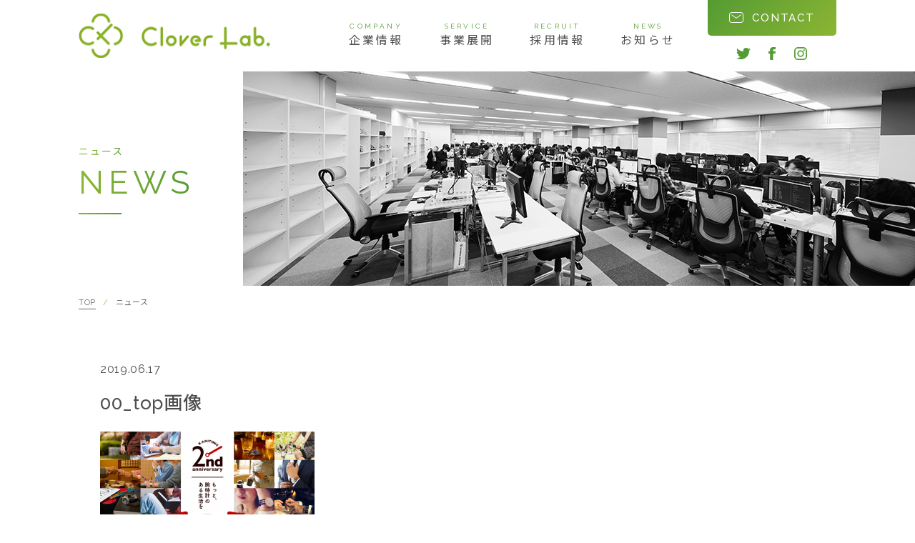

--- FILE ---
content_type: text/html; charset=UTF-8
request_url: https://cloverlab.jp/information/1745/attachment/00_top%E7%94%BB%E5%83%8F/
body_size: 2637
content:
<!DOCTYPE html>
<html lang="ja-JP" prefix="og: http://ogp.me/ns#">
<head>
<script>
  (function(i,s,o,g,r,a,m){i['GoogleAnalyticsObject']=r;i[r]=i[r]||function(){
  (i[r].q=i[r].q||[]).push(arguments)},i[r].l=1*new Date();a=s.createElement(o),
  m=s.getElementsByTagName(o)[0];a.async=1;a.src=g;m.parentNode.insertBefore(a,m)
  })(window,document,'script','//www.google-analytics.com/analytics.js','ga');

  ga('create', 'UA-33278238-2', 'auto');
  ga('send', 'pageview');

</script>
<meta charset="UTF-8">
<!--[if IE]>
<meta http-equiv="X-UA-Compatible" content="IE=edge">
<![endif]-->
<meta content="telephone=no" name="format-detection">
<meta name="viewport" content="width=device-width">
<meta property="og:image" content="https://cloverlab.jp/wp-content/uploads/cl_ogp.jpg" />
<meta name="description" content="クローバーラボ株式会社(Clover Lab)のコーポレートサイトです。大阪でスマートフォン向けゲーム開発、Webサービスの提供を行っています。 企業情報の他、開発・運営しているサービスをご紹介します。" />
<meta name="keywords" content="ソーシャルゲーム,大阪,iPhone,Android,アプリ,スマートフォン,ネイティブアプリ,ゲーム,ソーシャル,コンテンツ,開発,関西,神戸,兵庫,京都,キャラクターデザイン,プログラマー,デザイナー,企画" />
<title>00_top画像 | クローバーラボ株式会社 Clover Lab</title>

<link rel="icon" href="/asset/images/icon/icon.ico">
<link rel="apple-touch-icon" sizes="180x180" href="/asset/images/icon/180.png">
<link rel="shortcut icon" href="favicon.ico">
<link href="https://fonts.googleapis.com/css2?family=Noto+Sans+JP:wght@300;400;500&family=Raleway:ital,wght@0,300;0,400;0,500;1,100&display=swap" rel="stylesheet">
<link rel="stylesheet" href="/asset/css/slick-theme.css">
<link rel="stylesheet" href="/asset/css/base.css">
<link rel="stylesheet" href="/asset/css/common.css">
<link rel='stylesheet' id='wp-block-library-css' href='/wp-includes/css/dist/block-library/style.min.css?ver=5.0.2' type='text/css' media='all' />
<link rel="stylesheet" href="/asset/css/news.css">

</head>
<body>
<div id="wrapper" class="class="attachment attachment-template-default single single-attachment postid-1750 attachmentid-1750 attachment-png wc-shortcodes-font-awesome-enabled"">
	<header id="header">
		<div class="header_wrap">
			<h1><a href="/">Clover Lab</a></h1>
			<div id="nav" class="nav">
				<nav id="nav_wrap">
					<ul class="nav1">
						<li class="p_nav_li">
							<span class="p_nav"><a href="/company/"><span>COMPANY</span>企業情報</a><button class="sp">ナビ開閉</button></span>
							
							<div class="c_nav">
								<ul>
									<li><a href="/company/message/">代表挨拶</a></li>
									<li><a href="/company/philosophy/">経営理念</a></li>
									<li><a href="/company/vision/">ビジョン</a></li>
									<li><a href="/company/about/">会社概要</a></li>
									<li><a href="/company/history/">会社沿革</a></li>
								</ul>
							</div>
						</li>
						<li><a href="/service/"><span>SERVICE</span>事業展開</a></li>
						<li><a href="/recruit/"><span>RECRUIT</span>採用情報</a></li>
						<li><a href="/information/"><span>NEWS</span>お知らせ</a></li>
					</ul>
					<ul class="nav2">
						<li class="contact"><a href="/contact/">CONTACT</a></li>
						<li class="sns twitter"><a href="https://twitter.com/cloverlab" target="_blank">twitter</a></li>
						<li class="sns facebook"><a href="https://www.facebook.com/company.cloverlab" target="_blank">facebook</a></li>
						<li class="sns instagram"><a href="https://instagram.com/cloverlab.jp/" target="_blank">instagram</a></li>
					</ul>
				</nav>
			</div>
			<button id="nav_open" class="sp">
				<span>MENU</span>
			</button>
		</div>
	</header>	
	<div id="contents">
		<main id="main">
			<div id="common_mv" class="scroll_func scroll_func_y0">
				<div class="hd"><h2><span class="small">ニュース</span><br><span>NEWS</span></h2></div>
				<p class="img"><img src="/asset/images/news/slider_mv_kari.jpg" alt="mv" width="950" height="300"></p>
			</div>
			<ul id="breadcrumb" class="scroll_func scroll_func_y0">
				<li><a href="/">TOP</a></li>
				<li>ニュース</li>
			</ul>
			<article id="news_article">
				<div class="hd_wrap">
					<h3>
						00_top画像					</h3>
					<p>2019.06.17</p>

				</div>
				<div class="news_body">
					<p class="attachment"><a href='https://cloverlab.jp/wp-content/uploads/cac71bb2c2baecd7cca779e074186304.png'><img width="300" height="132" src="https://cloverlab.jp/wp-content/uploads/cac71bb2c2baecd7cca779e074186304-300x132.png" class="attachment-medium size-medium" alt="" loading="lazy" srcset="https://cloverlab.jp/wp-content/uploads/cac71bb2c2baecd7cca779e074186304-300x132.png 300w, https://cloverlab.jp/wp-content/uploads/cac71bb2c2baecd7cca779e074186304-768x337.png 768w, https://cloverlab.jp/wp-content/uploads/cac71bb2c2baecd7cca779e074186304-1024x450.png 1024w, https://cloverlab.jp/wp-content/uploads/cac71bb2c2baecd7cca779e074186304-624x274.png 624w, https://cloverlab.jp/wp-content/uploads/cac71bb2c2baecd7cca779e074186304.png 1320w" sizes="(max-width: 300px) 100vw, 300px" /></a></p>
				</div>
				<section class="body_contact">
						<h4 class="hd"><span>お問い合わせ先</span>CONTACT</h4>
						<p>
							<b>クローバーラボ株式会社</b>　荻野（オギノ）<br>
							E-mail. ogino&#064;cloverlab.jp<br>
							※記載されている内容は発表日現在のものです。その後予告なしに変更されることがあります。
						</p>
				</section>
			</article>
		</main>
	</div>
	<footer id="footer">
		<div class="inner1">
			<div class="block2">
				<div class="block_inner1">
					<div class="block_inner1_width">
						<div>
							<ul class="clm2 nav">
								<li><a href="/company/">企業情報</a></li>
								<li><a href="/service/">事業展開</a></li>
								<li><a href="/recruit/">採用情報</a></li>
								<li><a href="/information/">お知らせ</a></li>
							</ul>
							<p><a href="/contact/">CONTACT</a></p>
						</div>
					</div>
					<ul class="clm3 nav">
						<li class="logo"><a href="/">クローバーラボ株式会社</a></li>
						<li><p>クローバーラボ株式会社 ｜ Clover Lab.,inc.</br>〒531-0072 大阪府大阪市北区豊崎5-6-2 北梅田大宮ビル6F</p></li>
						<li>
							<ul class="footer_sns_list">
								<li class="sns twitter"><a href="https://twitter.com/cloverlab" target="_blank">twitter</a></li>
								<li class="sns facebook"><a href="https://www.facebook.com/company.cloverlab" target="_blank">facebook</a></li>
								<li class="sns instagram"><a href="https://instagram.com/cloverlab.jp/" target="_blank">instagram</a></li>
							</ul>
						</li>
					</ul>
					<ul class="clm4 nav">
<!-- 						<li><a href="">プライバシーポリシー</a></li> -->
						<li><p id="copyright">© 2020 clover Lab.,inc.</p></li>
					</ul>
				</div>
			</div>
		</div>
	</footer>
</div>


<script src="/asset/js/jquery-3.3.1.min.js"></script>
<script src="/asset/js/slick.js"></script>
<script src="/asset/js/common.js"></script>
<script src="/asset/js/index.js"></script>
</body>
</html>

--- FILE ---
content_type: text/css
request_url: https://cloverlab.jp/asset/css/base.css
body_size: 894
content:
@charset "UTF-8";
/* _setting CSS */
/*
Author: K.Nishihara kotaro@aradas.net
*/
html {
  font-size: 10px;
}

* {
  margin: 0;
  padding: 0;
  box-sizing: border-box;
}
*:before, *:after {
  box-sizing: border-box;
}

input[type=text],
input[type=number],
input[type=password],
input[type=tel] {
  -webkit-appearance: none;
}

header, footer, nav, main, article, section, figure, aside {
  display: block;
}

body {
  counter-reset: number 0;
  line-height: 1.7;
  color: #4f4f4f;
  font-family: 'Raleway','Noto Sans JP','游ゴシック',YuGothic,'ヒラギノ角ゴ Pro W3','Hiragino Kaku Gothic Pro','ＭＳ Ｐゴシック','MS PGothic',sans-serif;
  font-size: 1.3rem;
  text-align: center;
  letter-spacing: 0.05em;
  -webkit-text-size-adjust: 100%;
}

::-webkit-input-placeholder {
  font-family: 'Raleway','Noto Sans JP','游ゴシック',YuGothic,'ヒラギノ角ゴ Pro W3','Hiragino Kaku Gothic Pro','ＭＳ Ｐゴシック','MS PGothic',sans-serif;
}

:-moz-placeholder {
  font-family: 'Raleway','Noto Sans JP','游ゴシック',YuGothic,'ヒラギノ角ゴ Pro W3','Hiragino Kaku Gothic Pro','ＭＳ Ｐゴシック','MS PGothic',sans-serif;
}

::-moz-placeholder {
  font-family: 'Raleway','Noto Sans JP','游ゴシック',YuGothic,'ヒラギノ角ゴ Pro W3','Hiragino Kaku Gothic Pro','ＭＳ Ｐゴシック','MS PGothic',sans-serif;
}

:-ms-input-placeholder {
  font-family: 'Raleway','Noto Sans JP','游ゴシック',YuGothic,'ヒラギノ角ゴ Pro W3','Hiragino Kaku Gothic Pro','ＭＳ Ｐゴシック','MS PGothic',sans-serif;
}

::placeholder {
  font-family: 'Raleway','Noto Sans JP','游ゴシック',YuGothic,'ヒラギノ角ゴ Pro W3','Hiragino Kaku Gothic Pro','ＭＳ Ｐゴシック','MS PGothic',sans-serif;
}

/*
@media all and (-ms-high-contrast:none) {
	body {
		font-family: 'メイリオ',Meiryo,'游ゴシック',YuGothic,'ヒラギノ角ゴ Pro W3','Hiragino Kaku Gothic Pro','ＭＳ Ｐゴシック','MS PGothic',sans-serif;
	}
}
*/
h1, h2, h3, h4, h5, h6, pre, code, address, caption, code, th, td, select {
  font-size: 1.6rem;
  font-weight: normal;
  font-style: normal;
}

em, strong {
  font-size: 1.6rem;
}

h1, h2, h3, h4, h5, h6, p, li, dt, dd, th, td {
  line-height: 1.7;
  text-align: left;
}

/* base style
------------------------------------------------------------------------- */
li {
  list-style: none;
}

fieldset, img, hr {
  border: none;
}

table {
  border-collapse: collapse;
  border-spacing: 0;
  border-style: none;
}

th {
  vertical-align: top;
}
th br {
  display: block;
  width: 0 !important;
  height: 0 !important;
  margin: 0 !important;
  padding: 0 !important;
  overflow: hidden !important;
}

td {
  vertical-align: top;
  word-break: break-all;
}

a {
  border: none;
  color: #8cb533;
  text-decoration: underline;
}
@media screen and (min-width: 751px) {
  a:hover {
    text-decoration: none;
  }
}

input[type=text],
input[type=number],
input[type=password],
input[type=tel],
input[type=date],
textarea {
  box-shadow: none;
  border: 1px solid #ccc;
  color: #333;
  font-family: '游ゴシック',YuGothic,'ヒラギノ角ゴ Pro W3','Hiragino Kaku Gothic Pro','ＭＳ Ｐゴシック','MS PGothic',sans-serif;
  font-size: 1.4rem;
}

textarea {
  line-height: 1.7;
  resize: vertical;
}

select {
  font-size: 1.4rem;
}

label,
input[type=checkbox],
input[type=radio],
input[type=button],
input[type=submit],
button {
  font-family: '游ゴシック',YuGothic,'ヒラギノ角ゴ Pro W3','Hiragino Kaku Gothic Pro','ＭＳ Ｐゴシック','MS PGothic',sans-serif;
  cursor: pointer;
}

button {
  display: block;
  border: none;
  background: none;
  outline: none;
  font-size: 1.4rem;
}

img {
  max-width: 100%;
  vertical-align: bottom;
}

/* max-width:750px | ~ 750px
------------------------------------------------------------------------- */
@media screen and (max-width: 750px) {
  /* @media screen
  ------------------------------------------------------------------------- */
  body {
    font-size: 3.46667vw;
  }

  h1, h2, h3, h4, h5, h6, pre, code, address, caption, code, th, td, select {
    font-size: 3.46667vw;
  }

  em, strong {
    font-size: 3.46667vw;
  }

  input[type=text],
  textarea,
  select,
  button {
    font-size: 3.46667vw;
  }

  img {
    width: 100%;
    max-width: 100%;
    height: auto;
  }
}


--- FILE ---
content_type: text/css
request_url: https://cloverlab.jp/asset/css/common.css
body_size: 3728
content:
@charset "UTF-8";
/* _setting CSS */
.scroll_func {
  opacity: 0;
  transition: 1s;
  transition-delay: 0.2s;
  transform: translateY(50px);
}
.scroll_func.scroll_on {
  opacity: 1;
  transform: translateY(0);
}

.scroll_func_y0 {
  transform: translateY(0);
}
.scroll_func_y0.scroll_on {
  transform: translateY(0);
}

.color_default {
  color: #3c3c3c;
}

.attention {
  color: #e70607;
}

#wrapper {
  overflow: hidden;
}

a {
  text-decoration: none;
}

.has-text-align-center,
.aligncenter {
  text-align: center !important;
}

.has-text-align-right,
.alignright {
  text-align: right !important;
}

.sns {
  margin: 0 5px;
}
.sns a {
  display: block;
  height: 0;
  overflow: hidden;
  background-repeat: no-repeat;
  width: 30px;
  padding: 30px 0 0;
  background: url(../images/common/icon_twitter1.svg) no-repeat center/20px auto;
}

.facebook a {
  background: url(../images/common/icon_facebook1.svg) no-repeat center/10px auto;
}

.instagram a {
  background: url(../images/common/icon_instagram1.svg) no-repeat center/18px auto;
}

#breadcrumb {
  display: flex;
  flex-wrap: wrap;
  color: #666;
  transition-delay: 1.2s;
}
#breadcrumb li {
  line-height: 1.6;
  margin: 0 10px 0 0;
  font-size: 1.1rem;
}
#breadcrumb li a {
  display: inline-block;
  color: inherit;
  border-bottom: 1px solid #666;
  transition: 0.3s;
}
#breadcrumb li:after {
  content: '/';
  display: inline-block;
  margin: 0 0 0 10px;
  color: #8cb533;
}
#breadcrumb li:last-child:after {
  display: none;
}

.common_btn1 {
  text-align: center;
  max-width: 300px;
  position: relative;
}
.common_btn1 a {
  display: block;
  padding: 15px 0;
  border-radius: 30px;
  color: #28a364;
  background-color: #fff;
  font-family: 'Raleway', sans-serif;
  font-size: 16px;
  letter-spacing: .2em;
  transition: 0.3s;
}
.common_btn1::before {
  content: '';
  display: block;
  position: absolute;
  top: -1px;
  left: -1px;
  z-index: -1;
  border-radius: 30px;
  width: 100%;
  height: 100%;
  padding: 1px;
  background: linear-gradient(45deg, #8cb533 0%, #549b33 100%);
  box-sizing: content-box;
  transition: 0.2s;
}

#footer {
  margin-top: 180px;
}
#footer .inner1 .block_inner1_width {
  background: linear-gradient(135deg, #8cb533 0%, #549b33 100%);
  padding: 18px 0;
}
#footer .inner1 .block_inner1_width div {
  width: 940px;
  margin: 0 auto;
  display: flex;
  justify-content: flex-end;
  align-items: center;
}
#footer .inner1 .block_inner1_width div p {
  background-color: #fff;
  border-radius: 1000px;
  box-shadow: 0 2px 12px -6px #4f4f4f;
}
#footer .inner1 .block_inner1_width div p a {
  display: flex;
  justify-content: center;
  align-items: center;
  padding: 5px 35px;
  color: #28a364;
  font-size: 1.7rem;
  letter-spacing: 0.15em;
  text-align: center;
}
#footer .inner1 .block_inner1_width div p a:before {
  content: '';
  width: 24px;
  height: 17px;
  margin: 0 15px 0 0;
  background: url(../images/common/icon_mail2.svg) no-repeat center/100% auto;
}
#footer .inner1 .block_inner1_width div .clm2 {
  display: flex;
  align-items: center;
}
#footer .inner1 .block_inner1_width div .clm2 li {
  margin-right: 44px;
}
#footer .inner1 .block_inner1_width div .clm2 li:nth-child(4) {
  margin-right: 100px;
}
#footer .inner1 .block_inner1_width div .clm2 a {
  color: #fff;
  font-size: 17px;
  letter-spacing: .2em;
}
#footer .inner1 .clm3 {
  display: flex;
  align-items: center;
  padding: 18px 0;
  width: 940px;
  margin: 0 auto;
  padding-top: 32px;
}
#footer .inner1 .clm3 a {
  display: block;
}
#footer .inner1 .clm3 li:first-child {
  margin-right: 38px;
}
#footer .inner1 .clm3 li:last-child {
  margin-left: auto;
}
#footer .inner1 .clm3 .logo a {
  display: block;
  height: 0;
  overflow: hidden;
  background-repeat: no-repeat;
  width: 158px;
  padding: 99px 0 0;
  background: url(../images/common/logo2.jpg) no-repeat center/100% auto;
}
#footer .inner1 .clm3 .footer_sns_list {
  display: flex;
  justify-content: center;
  padding: 0 20px 0 0;
}
#footer .inner1 .clm3 .footer_sns_list li {
  margin: 0 10px;
}
#footer .inner1 .clm3 .footer_sns_list li a {
  background: url(../images/common/icon_twitter2.svg) no-repeat center/20px auto;
}
#footer .inner1 .clm3 .footer_sns_list .facebook a {
  background: url(../images/common/icon_facebook2.svg) no-repeat center/10px auto;
}
#footer .inner1 .clm3 .footer_sns_list .instagram a {
  background: url(../images/common/icon_instagram2.svg) no-repeat center/18px auto;
}
#footer .inner1 .clm4 {
  max-width: 940px;
  margin: 0 auto;
  display: flex;
  justify-content: flex-end;
  align-items: center;
  padding-bottom: 22px;
}
#footer .inner1 .clm4 li {
  margin-right: 24px;
}
#footer .inner1 .clm4 li:last-child {
  margin-right: 0 !important;
}
#footer .inner1 .clm4 li a {
  color: #4f4f4f;
}

/* min-width:751px | 751px ~
------------------------------------------------------------------------- */
@media screen and (min-width: 751px) {
  /* @media screen
  ------------------------------------------------------------------------- */
  .sp {
    display: none;
  }

  .common_btn1 a:hover {
    color: #fff;
    background: rgba(255, 255, 255, 0) !important;
  }

  html,
  body,
  #wrapper　 {
    min-width: 1150px;
  }

  #common_mv {
    position: relative;
    width: 1060px;
    height: 300px;
    margin: 0 auto 15px;
  }
  #common_mv .hd {
    position: absolute;
    top: 50%;
    left: 0;
    transform: translateY(-60%);
    z-index: 2;
  }
  #common_mv .hd h2 {
    line-height: 1.2;
    font-size: 4.5rem;
  }
  #common_mv .hd h2:after {
    content: '';
    display: block;
    width: 60px;
    height: 2px;
    margin: 15px 0 0;
    background: linear-gradient(90deg, #8cb533 0%, #549b33 100%);
    opacity: 0;
    transform: translateX(40%);
    transition: .6s;
    transition-delay: .3s;
  }
  #common_mv .hd h2 span {
    display: inline-block;
    background: linear-gradient(90deg, #8cb533 0%, #549b33 100%);
    -webkit-background-clip: text;
    -webkit-text-fill-color: transparent;
    opacity: 0;
    transform: translateX(10%);
    transition: .5s;
    transition-delay: .2s;
    letter-spacing: 0.15em;
  }
  #common_mv .hd h2 .small {
    opacity: 0;
    transform: translateX(30%);
    transition-delay: 0.1s;
    font-size: 1.4rem;
  }
  #common_mv .img {
    position: absolute;
    top: 0;
    left: 230px;
    width: 950px;
    transform: translateX(-2%);
    transition: .7s;
    transition-delay: 0.4s;
  }
  #common_mv .img img {
    width: 100%;
    opacity: 0;
    transition: 2s;
    transition-delay: .4s;
  }
  #common_mv.scroll_on .hd h2:after,
  #common_mv.scroll_on .hd h2 span {
    opacity: 1;
    transform: translateX(0);
  }
  #common_mv.scroll_on .img {
    transform: translateX(0);
  }
  #common_mv.scroll_on .img img {
    opacity: 1;
  }

  #breadcrumb {
    width: 1060px;
    margin: 0 auto 70px;
  }
  #breadcrumb li a {
    transition: 0.3s;
  }
  #breadcrumb li a:hover {
    opacity: 0.7;
  }

  .company_link {
    width: 1060px;
    margin: 0 auto;
  }
  .company_link .sec_hd {
    display: flex;
    justify-content: center;
    margin: 0 0 40px;
    font-size: 1.8rem;
    font-weight: 500;
  }
  .company_link .sec_hd:before, .company_link .sec_hd:after {
    content: '';
    position: relative;
    top: 8px;
    width: 2px;
    height: 30px;
    margin: 0 20px;
    background: #acca6d;
    transform: rotate(-45deg);
  }
  .company_link .sec_hd:after {
    transform: rotate(45deg);
  }
  .company_link ul {
    display: flex;
    flex-wrap: wrap;
    justify-content: space-between;
    position: relative;
    width: 100%;
    margin: 0 auto;
    padding: 0 40px;
    transition-delay: 1.5s;
  }
  .company_link ul:before {
    content: '';
    position: absolute;
    top: 65px;
    left: -70px;
    width: 1200px;
    height: 74%;
    background: linear-gradient(90deg, #9bcc31, #15bd67);
    opacity: 0.1;
  }
  .company_link ul li {
    position: relative;
    width: 220px;
    margin: 0 0 65px;
  }
  .company_link ul li a {
    display: block;
    padding: 25px 0 35px;
    border-radius: 8px;
    background: #fff;
    box-shadow: 0 3px 18px #eae9e9;
    transition: 0.3s;
    color: #4f4f4f;
  }
  .company_link ul li a:hover {
    opacity: 0.7;
  }
  .company_link ul li a .hd {
    display: block;
    margin: 0 0 20px;
    font-size: 1rem;
    text-align: center;
  }
  .company_link ul li a .hd span {
    display: block;
    font-size: 1.8rem;
    text-align: inherit;
    letter-spacing: 0.3em;
  }
  .company_link ul li a .hd:after {
    content: '';
    display: block;
    width: 60px;
    height: 2px;
    margin: 8px auto 0;
    background: linear-gradient(90deg, #8cb533 0%, #549b33 100%);
  }
  .company_link ul li a .img {
    display: block;
    text-align: center;
  }

  #header {
    position: relative;
    z-index: 1000;
    width: 100%;
  }
  #header a {
    transition: 0.3s;
    color: #4f4f4f;
    text-decoration: none;
  }
  #header .header_wrap {
    display: flex;
    justify-content: space-between;
    align-items: center;
    width: 1060px;
    margin: 0 auto;
  }
  #header .header_wrap h1 {
    width: 268px;
  }
  #header .header_wrap h1 a {
    display: block;
    height: 0;
    overflow: hidden;
    background-repeat: no-repeat;
    padding: 62px 0 0;
    background: url(../images/common/logo1.png) center/100%;
  }
  #header .header_wrap h1 a:hover {
    opacity: 0.7;
  }
  #header .header_wrap #nav_wrap {
    display: flex;
    justify-content: space-between;
    align-items: center;
  }
  #header .header_wrap #nav_wrap .nav1 {
    display: flex;
  }
  #header .header_wrap #nav_wrap .nav1 > li {
    padding: 20px 10px;
  }
  #header .header_wrap #nav_wrap .nav1 > li a:hover {
    color: #549b33;
  }
  #header .header_wrap #nav_wrap .nav1 > li > a,
  #header .header_wrap #nav_wrap .nav1 > li > span {
    display: block;
    position: relative;
    padding: 10px 15px;
    font-size: 1.6rem;
    letter-spacing: 0.2em;
  }
  #header .header_wrap #nav_wrap .nav1 > li > a span,
  #header .header_wrap #nav_wrap .nav1 > li > span span {
    display: block;
    line-height: 1.2;
    font-size: 1rem;
    color: #549b33;
    text-align: center;
  }
  #header .header_wrap #nav_wrap .nav1 > li > a.p_nav:after,
  #header .header_wrap #nav_wrap .nav1 > li > span.p_nav:after {
    content: '';
    position: absolute;
    top: 100%;
    left: 50%;
    width: 0;
    height: 0;
    border-style: solid;
    border-width: 0 18px 18px 18px;
    border-color: transparent transparent #f2f9eb transparent;
    transform: translate(-50%, 6px);
    opacity: 0;
    transition: 0.5s;
    pointer-events: none;
  }
  #header .header_wrap #nav_wrap .nav1 > li:hover > a,
  #header .header_wrap #nav_wrap .nav1 > li:hover > span {
    color: #549b33;
  }
  #header .header_wrap #nav_wrap .nav1 > li:hover > a:after,
  #header .header_wrap #nav_wrap .nav1 > li:hover > span:after {
    opacity: 1;
  }
  #header .header_wrap #nav_wrap .nav1 > li:hover > .c_nav {
    opacity: 1;
    pointer-events: auto;
  }
  #header .header_wrap #nav_wrap .nav1 > li .c_nav {
    position: absolute;
    top: 100%;
    left: 0;
    width: 100%;
    padding: 0 20px;
    opacity: 0;
    transition: 0.5s;
    pointer-events: none;
  }
  #header .header_wrap #nav_wrap .nav1 > li .c_nav:hover {
    opacity: 1;
  }
  #header .header_wrap #nav_wrap .nav1 > li .c_nav ul {
    display: flex;
    justify-content: center;
    flex-wrap: wrap;
    width: 100%;
    max-width: 1460px;
    margin: 0 auto;
    background: #f2f9eb;
  }
  #header .header_wrap #nav_wrap .nav1 > li .c_nav ul li {
    padding: 12px 15px 10px;
  }
  #header .header_wrap #nav_wrap .nav1 > li .c_nav ul li a {
    display: flex;
    align-items: center;
    position: relative;
    padding: 5px;
    font-size: 1.5rem;
  }
  #header .header_wrap #nav_wrap .nav1 > li .c_nav ul li a:before {
    content: '';
    width: 6px;
    height: 1px;
    margin: 0 8px 0 0;
    background: #aeca6c;
  }
  #header .header_wrap #nav_wrap .nav2 {
    display: flex;
    justify-content: center;
    flex-wrap: wrap;
    width: 180px;
    margin: 0 0 0 20px;
    padding: 0 0 10px;
  }
  #header .header_wrap #nav_wrap .nav2 a:hover {
    opacity: 0.7;
  }
  #header .header_wrap #nav_wrap .nav2 .contact {
    width: 100%;
  }
  #header .header_wrap #nav_wrap .nav2 .contact a {
    display: flex;
    justify-content: center;
    align-items: center;
    width: 100%;
    height: 50px;
    margin: 0 0 10px;
    border-radius: 0 0 5px 5px;
    background: linear-gradient(135deg, #549b33 0%, #8cb533 100%);
    font-size: 1.5rem;
    color: #fff;
    font-weight: 500;
    letter-spacing: 0.12em;
  }
  #header .header_wrap #nav_wrap .nav2 .contact a:before {
    content: '';
    position: relative;
    top: -1px;
    width: 20px;
    height: 16px;
    margin: 0 12px 0 0;
    background: url(../images/common/icon_mail1.svg) no-repeat 0/100% auto;
  }
  #header .header_wrap #nav_wrap .nav2 .sns {
    margin: 0 5px;
  }
  #header .header_wrap #nav_wrap .nav2 .sns a {
    display: block;
    height: 0;
    overflow: hidden;
    background-repeat: no-repeat;
    width: 30px;
    padding: 30px 0 0;
    background: url(../images/common/icon_twitter1.svg) no-repeat center/20px auto;
  }
  #header .header_wrap #nav_wrap .nav2 .facebook a {
    background: url(../images/common/icon_facebook1.svg) no-repeat center/10px auto;
  }
  #header .header_wrap #nav_wrap .nav2 .instagram a {
    background: url(../images/common/icon_instagram1.svg) no-repeat center/18px auto;
  }

  #footer a {
    transition: 0.3s;
  }
  #footer a:hover {
    opacity: 0.7;
  }

  /* @media screen
  ------------------------------------------------------------------------- */
}
/* ////.min-width:751px | 751px ~
---------------------------------------------------------------------
------------
------------
------------
------------
------------
------------
------------
------------
------------
------------
max-width:750px | ~ 750px
------------------------------------------------------------------------- */
@media screen and (max-width: 750px) {
  /* @media screen
  ------------------------------------------------------------------------- */
  .scroll_func {
    transform: translateY(20vw);
  }
  .scroll_func.scroll_on {
    transform: translateY(0);
  }

  .scroll_func_y0 {
    transform: translateY(0);
  }
  .scroll_func_y0.scroll_on {
    transform: translateY(0);
  }

  .pc {
    display: none;
  }

  #wrapper {
    padding-top: 19vw;
  }

  #common_mv {
    position: relative;
    margin: 0 0 12.66667vw;
    padding: 0 5.33333vw;
  }
  #common_mv:before {
    content: '';
    position: absolute;
    bottom: -10vw;
    left: 13.33333vw;
    width: 84vw;
    height: 31.46667vw;
    background: linear-gradient(90deg, #9bcc31, #15bd67);
    opacity: 0.1;
  }
  #common_mv .hd {
    position: absolute;
    bottom: -4vw;
    left: 5.33333vw;
    z-index: 2;
  }
  #common_mv .hd span {
    display: inline-block;
    line-height: 1.5;
    margin: 2vw 0 0;
    padding: 0 2vw;
    background: linear-gradient(90deg, #8cb533, #549b33);
    color: #fff;
    font-size: 6vw;
    letter-spacing: 0.15em;
  }
  #common_mv .hd .small {
    padding: 0.66667vw 2vw;
    font-size: 3.2vw;
    letter-spacing: 0.2em;
  }
  #common_mv .img {
    position: relative;
    width: 77.33333vw;
    margin: 0 0 0 auto;
  }

  #breadcrumb {
    margin: 0 0 5.33333vw;
    padding: 0 5.33333vw;
  }
  #breadcrumb li {
    margin: 0 2.66667vw 0 0;
    font-size: 3.2vw;
  }
  #breadcrumb li:after {
    margin: 0 0 0 2.66667vw;
  }

  .common_btn1 {
    max-width: 62%;
  }
  .common_btn1::before {
    border-radius: 10000px;
  }
  .common_btn1 a {
    padding: 2.66667vw 0;
    border-radius: 10000px;
    font-size: 3.73333vw;
  }

  .company_link .sec_hd {
    display: flex;
    justify-content: center;
    margin: 0 0 8vw;
    font-size: 1.8rem;
    font-weight: 500;
  }
  .company_link .sec_hd:before, .company_link .sec_hd:after {
    content: '';
    position: relative;
    top: 8px;
    width: 2px;
    height: 30px;
    margin: 0 20px;
    background: #acca6d;
    transform: rotate(-45deg);
  }
  .company_link .sec_hd:after {
    transform: rotate(45deg);
  }
  .company_link ul {
    display: flex;
    flex-wrap: wrap;
    justify-content: space-between;
    position: relative;
    margin: 0 2.66667vw;
    padding: 0 2.66667vw;
  }
  .company_link ul:before {
    content: '';
    position: absolute;
    bottom: 16vw;
    left: 0;
    width: 100%;
    height: 75%;
    background: linear-gradient(90deg, #9bcc31, #15bd67);
    opacity: 0.1;
  }
  .company_link ul li {
    position: relative;
    width: 42vw;
    margin: 0 0 6.66667vw;
  }
  .company_link ul li a {
    display: flex;
    flex-wrap: wrap;
    justify-content: center;
    align-items: center;
    padding: 5.33333vw 5.33333vw 6.66667vw;
    border-radius: 8px;
    background: #fff;
    box-shadow: 0 3px 18px #eae9e9;
    transition: 0.3s;
    color: #4f4f4f;
  }
  .company_link ul li a .hd {
    width: 36vw;
    margin: 0 0 4vw;
    font-size: 2.26667vw;
    text-align: center;
  }
  .company_link ul li a .hd span {
    display: block;
    font-size: 4vw;
    text-align: inherit;
    letter-spacing: 0.2em;
  }
  .company_link ul li a .hd:after {
    content: '';
    display: block;
    width: 9.6vw;
    height: 2px;
    margin: 1.06667vw auto 0;
    background: linear-gradient(90deg, #8cb533 0%, #549b33 100%);
  }
  .company_link ul li a .img {
    width: 16vw;
    margin: 0 1.33333vw;
  }

  #header {
    position: fixed;
    top: 0;
    left: 0;
    z-index: 999;
    width: 100%;
    background: #fff;
  }
  #header .header_wrap {
    padding: 4vw 5.33333vw;
    margin: 0 auto;
  }
  #header .header_wrap h1 {
    position: relative;
    z-index: 100;
    width: 35.73333vw;
  }
  #header .header_wrap h1 a {
    display: block;
    height: 0;
    overflow: hidden;
    background-repeat: no-repeat;
    padding: 8.26667vw 0 0;
    background: url(../images/common/logo1.png) center/100%;
    transition: 1s;
  }
  #header .header_wrap h1 a:hover {
    opacity: 0.7;
  }
  #header .header_wrap #nav_open {
    position: fixed;
    top: 1.33333vw;
    right: 4vw;
    z-index: 100;
    width: 13.33333vw;
    height: 13.33333vw;
    border-radius: 100%;
    transition: 0.7s;
    transition-delay: 1s;
  }
  #header .header_wrap #nav_open:before, #header .header_wrap #nav_open:after {
    content: '';
    position: absolute;
    left: 2vw;
    z-index: 999;
    width: 9.33333vw;
    height: 1px;
    margin: 0 auto;
    background-color: #8cb533;
    transition: .3s;
  }
  #header .header_wrap #nav_open:before {
    bottom: 9.33333vw;
  }
  #header .header_wrap #nav_open:after {
    bottom: 6.66667vw;
  }
  #header .header_wrap #nav_open span {
    position: absolute;
    left: 0;
    bottom: 1.33333vw;
    width: 100%;
    transition: .3s;
    font-family: 'Raleway', sans-serif;
    color: #8cb533;
    font-size: 2.4vw;
    font-weight: 500;
    text-align: center;
    text-indent: .3em;
    letter-spacing: .3em;
  }
  #header #nav {
    position: fixed;
    top: 0;
    left: 0;
    width: 100%;
    height: 100%;
    padding: 25.33333vw 0 8vw;
    background: linear-gradient(#8cb533, #549b33);
    opacity: 0;
    transition: 0.7s;
    pointer-events: none;
  }
  #header #nav #nav_wrap {
    height: 100%;
    overflow-y: scroll;
  }
  #header #nav #nav_wrap .nav1 {
    margin: 0 0 13.33333vw;
  }
  #header #nav #nav_wrap .nav1 > li {
    border-bottom: 1px solid #97d28a;
  }
  #header #nav #nav_wrap .nav1 > li:last-child {
    border: none;
  }
  #header #nav #nav_wrap .nav1 > li > a,
  #header #nav #nav_wrap .nav1 > li > span a {
    display: block;
    line-height: 1.5;
    padding: 3.33333vw 5.33333vw;
    color: #fff;
    font-size: 5.6vw;
    letter-spacing: 0.1em;
  }
  #header #nav #nav_wrap .nav1 > li > a span,
  #header #nav #nav_wrap .nav1 > li > span a span {
    display: block;
    color: #beeb9a;
    font-size: 3.2vw;
  }
  #header #nav #nav_wrap .nav1 > li > span {
    display: block;
    position: relative;
  }
  #header #nav #nav_wrap .nav1 > li > span button {
    display: block;
    height: 0;
    overflow: hidden;
    background-repeat: no-repeat;
    position: absolute;
    top: 50%;
    right: 4vw;
    width: 9.33333vw;
    padding: 9.33333vw 0 0;
    transform: translateY(-40%);
  }
  #header #nav #nav_wrap .nav1 > li > span button:before, #header #nav #nav_wrap .nav1 > li > span button:after {
    content: '';
    position: absolute;
    top: 50%;
    left: 50%;
    width: 50%;
    height: 1px;
    background: #fff;
    transform: translate(-50%);
    transition: 0.3s;
  }
  #header #nav #nav_wrap .nav1 > li > span button:after {
    transform: translate(-50%) rotate(90deg);
  }
  #header #nav #nav_wrap .nav1 > li > span button.on:after {
    opacity: 0;
  }
  #header #nav #nav_wrap .nav1 > li .c_nav {
    display: none;
    background: #ecf9ed;
  }
  #header #nav #nav_wrap .nav1 > li .c_nav.on {
    display: block;
  }
  #header #nav #nav_wrap .nav1 > li .c_nav ul li {
    border-bottom: 1px solid #dcdcdc;
  }
  #header #nav #nav_wrap .nav1 > li .c_nav ul li:last-child {
    border: none;
  }
  #header #nav #nav_wrap .nav1 > li .c_nav ul li a {
    display: block;
    position: relative;
    line-height: 1.5;
    padding: 3.33333vw 5.33333vw;
    color: #4f4f4f;
    font-size: 4vw;
    letter-spacing: 0.1em;
  }
  #header #nav #nav_wrap .nav1 > li .c_nav ul li a:after {
    content: '';
    position: absolute;
    top: 50%;
    right: 5.33333vw;
    width: 2.13333vw;
    height: 2.13333vw;
    border: 1px solid #a8a7a7;
    border-bottom: none;
    border-left: none;
    transform: rotate(45deg) translateY(-50%);
  }
  #header #nav #nav_wrap .nav2 {
    display: flex;
    justify-content: center;
    flex-wrap: wrap;
    width: 64vw;
    margin: 0 auto;
  }
  #header #nav #nav_wrap .nav2 a:hover {
    opacity: 0.7;
  }
  #header #nav #nav_wrap .nav2 .contact {
    width: 64vw;
    padding: 0 0 6.66667vw;
  }
  #header #nav #nav_wrap .nav2 .contact a {
    display: flex;
    justify-content: center;
    align-items: center;
    width: 100%;
    height: 50px;
    margin: 0 0 10px;
    border-radius: 1000px;
    background: #dfecd6;
    box-shadow: 0 0 4vw rgba(26, 138, 81, 0.56);
    color: #28a364;
    font-size: 3.73333vw;
    font-weight: 500;
    letter-spacing: 0.12em;
  }
  #header #nav #nav_wrap .nav2 .contact a:before {
    content: '';
    position: relative;
    top: -1px;
    width: 5.33333vw;
    height: 4.26667vw;
    margin: 0 2.66667vw 0 0;
    background: url(../images/common/icon_mail2.svg) no-repeat 0/100% auto;
  }
  #header #nav #nav_wrap .nav2 .sns {
    margin: 0 4vw;
  }
  #header #nav #nav_wrap .nav2 .sns a {
    display: block;
    height: 0;
    overflow: hidden;
    background-repeat: no-repeat;
    width: 10.66667vw;
    padding: 10.66667vw 0 0;
    border-radius: 100%;
    background: url(../images/common/icon_twitter1.svg) no-repeat center/5.33333vw auto;
    background-color: #dfecd6 !important;
    box-shadow: 0 0 2.66667vw rgba(26, 138, 81, 0.56);
  }
  #header #nav #nav_wrap .nav2 .facebook a {
    background: url(../images/common/icon_facebook1.svg) no-repeat center/2.66667vw auto;
  }
  #header #nav #nav_wrap .nav2 .instagram a {
    background: url(../images/common/icon_instagram1.svg) no-repeat center/4.8vw auto;
  }
  #header.on .header_wrap {
    padding: 4vw 5.33333vw;
    margin: 0 auto;
  }
  #header.on .header_wrap h1 a {
    background: url(../images/common/logo3.png) center/100%;
  }
  #header.on .header_wrap #nav_open {
    background: linear-gradient(135deg, rgba(85, 156, 52, 0) 0%, rgba(140, 181, 51, 0) 100%);
  }
  #header.on .header_wrap #nav_open:before {
    bottom: 6.66667vw;
    background: #fff;
    transform: rotate(45deg);
  }
  #header.on .header_wrap #nav_open:after {
    bottom: 6.66667vw;
    background: #fff;
    transform: rotate(-45deg);
  }
  #header.on .header_wrap #nav_open span {
    opacity: 0;
  }
  #header.on #nav {
    opacity: 1;
    pointer-events: auto;
  }

  #footer {
    margin-top: 32vw;
  }
  #footer .inner1 .block_inner1_width {
    padding: 6.93333vw 5.33333vw 4.26667vw;
  }
  #footer .inner1 .block_inner1_width div {
    display: block;
    width: auto;
  }
  #footer .inner1 .block_inner1_width div .clm2 {
    justify-content: space-between;
  }
  #footer .inner1 .block_inner1_width div .clm2 li {
    margin: 0;
  }
  #footer .inner1 .block_inner1_width div .clm2 li a {
    font-size: 3.46667vw;
  }
  #footer .inner1 .block_inner1_width div .clm2 li:nth-child(4) {
    margin-right: 0;
  }
  #footer .inner1 .block_inner1_width div p {
    margin: 4vw auto 0 auto;
    border-radius: 10.66667vw;
    width: 43.46667vw;
    box-shadow: 0 0.26667vw 1.6vw -0.8vw #4f4f4f;
    max-width: 56%;
    width: 100%;
  }
  #footer .inner1 .block_inner1_width div p a {
    padding: 1.73333vw 6.4vw 1.33333vw;
    font-size: 3.73333vw;
  }
  #footer .inner1 .block_inner1_width div p a:before {
    position: relative;
    top: -1px;
    width: 4.66667vw;
    height: 3.46667vw;
  }
  #footer .inner1 .clm3 {
    display: block;
    width: auto;
  }
  #footer .inner1 .clm3 a {
    display: block;
  }
  #footer .inner1 .clm3 > li:first-child {
    margin-right: 0;
    display: flex;
    justify-content: center;
  }
  #footer .inner1 .clm3 > li:first-child img {
    width: 34.66667vw;
  }
  #footer .inner1 .clm3 > li:nth-child(2) p {
    margin-top: 5.33333vw;
    text-align: center;
    font-size: 2.93333vw;
  }
  #footer .inner1 .clm3 > li:last-child {
    margin-left: 0;
  }
  #footer .inner1 .clm3 > li:last-child .footer_sns_list {
    margin-top: 4vw;
    justify-content: center;
  }
  #footer .inner1 .clm3 > li:last-child .footer_sns_list li {
    margin-left: 0;
    width: 5.33333vw;
  }
  #footer .inner1 .clm4 {
    margin-top: 2.66667vw;
    justify-content: center;
    font-size: 2.4vw;
    padding-bottom: 2.93333vw;
  }

  /* @media screen
  ------------------------------------------------------------------------- */
}


--- FILE ---
content_type: text/css
request_url: https://cloverlab.jp/asset/css/news.css
body_size: 1534
content:
/* _setting CSS */
/* min-width:751px | 751px ~
------------------------------------------------------------------------- */
@media screen and (min-width: 751px) {
  /* @media screen
  ------------------------------------------------------------------------- */
  #news_pagination {
    display: flex;
    justify-content: center;
    align-items: center;
    margin-top: 100px;
  }
  #news_pagination .id {
    cursor: pointer;
    margin: 0 1.6rem;
    text-align: center;
  }
  #news_pagination .id:hover a {
    color: #8cb533;
    font-weight: bold;
  }
  #news_pagination .id span,
  #news_pagination .id a {
    display: block;
    width: 50px;
    padding: 10px 0;
    font-size: 20px;
    color: #5a5a59;
  }
  #news_pagination .id span {
    text-decoration: underline;
  }
  #news_pagination .prev, #news_pagination .next {
    width: 55px;
    height: 55px;
    margin: .7rem 1.6rem;
    background-color: #8cb533;
  }
  #news_pagination .prev:hover, #news_pagination .next:hover {
    background-color: #8cb533;
  }
  #news_pagination .prev a, #news_pagination .next a {
    display: block;
    width: 100%;
    height: 100%;
    color: #fff;
  }
  #news_pagination .prev a p, #news_pagination .next a p {
    display: flex;
    justify-content: center;
    align-items: center;
    height: 100%;
  }
  #news_pagination .next img {
    transform: rotate(180deg);
  }

  #sec1 {
    padding: 65px 0 178px 0;
    background: linear-gradient(90deg, #f4faea, #e7f8f0);
  }
  #sec1 .tab_wrapper {
    background-color: #fff;
  }
  #sec1 .tab_wrapper > div {
    width: 1060px;
    margin: 0 auto;
    padding: 40px 0;
    justify-content: space-between;
  }
  #sec1 .tab_wrapper > div ul {
    display: flex;
  }
  #sec1 .tab_wrapper > div ul li {
    margin: 0 35px 0 0;
  }
  #sec1 .tab_wrapper > div ul .on a {
    color: #8cb533;
  }
  #sec1 .tab_wrapper > div ul .on a:before {
    opacity: 1;
  }
  #sec1 .tab_wrapper > div a {
    width: 10%;
    color: #4f4f4f;
    font-family: 'Noto Sans JP';
    font-size: 2.5rem;
    line-height: 1;
    position: relative;
    transition: 0.3s;
    letter-spacing: 0;
  }
  #sec1 .tab_wrapper > div a:hover {
    color: #8cb533;
  }
  #sec1 .tab_wrapper > div a:hover:before {
    opacity: 1;
  }
  #sec1 .tab_wrapper > div a:before {
    content: "";
    position: absolute;
    bottom: -10px;
    left: 0;
    display: block;
    width: 100%;
    height: 2px;
    background-color: #8cb533;
    opacity: 0;
    transition: 0.3s;
  }
  #sec1 .news_list_wrapper {
    width: 1060px;
    margin: 0 auto;
    padding: 130px 20px 0 20px;
  }
  #sec1 .news_list_wrapper .news_content_wrapper {
    display: flex;
    flex-wrap: wrap;
  }
  #sec1 .news_list_wrapper .news_content_wrapper li {
    width: 300px;
    margin-right: 60px;
  }
  #sec1 .news_list_wrapper .news_content_wrapper li a {
    display: block;
    color: #4f4f4f;
    transition: .3s;
  }
  #sec1 .news_list_wrapper .news_content_wrapper li a:hover {
    opacity: .7;
  }
  #sec1 .news_list_wrapper .news_content_wrapper li img {
    margin-top: 10px;
  }
  #sec1 .news_list_wrapper .news_content_wrapper li .news_content_text {
    margin-top: 20px;
    font-size: 1.5rem;
  }
  #sec1 .news_list_wrapper .news_content_wrapper li .date_category {
    display: flex;
    justify-content: space-between;
    align-items: center;
  }
  #sec1 .news_list_wrapper .news_content_wrapper li .date_category p:last-child {
    background-color: #4f4f4f;
    color: #fff;
    border-radius: 3px;
    padding: 4px 18px;
    line-height: 1;
  }
  #sec1 .news_list_wrapper .news_content_wrapper li:nth-child(3n) {
    margin-right: 0;
  }
  #sec1 .news_list_wrapper .news_content_wrapper li:nth-child(n + 4) {
    margin-top: 50px;
  }

  #news_article {
    width: 1000px;
    margin: 0 auto;
  }
  #news_article .hd_wrap {
    display: flex;
    flex-wrap: wrap;
    align-items: center;
    margin: 0 0 20px;
  }
  #news_article .hd_wrap h3 {
    order: 2;
    width: 100%;
    line-height: 1.5;
    font-size: 2.6rem;
    font-weight: 500;
  }
  #news_article .hd_wrap p {
    margin: 0 20px 15px 0;
    font-size: 1.6rem;
  }
  #news_article .hd_wrap ul {
    display: flex;
    margin: 0 0 15px;
  }
  #news_article .hd_wrap ul li {
    margin: 0 20px 0 0;
  }
  #news_article .hd_wrap ul li a {
    display: block;
    padding: 0 10px;
    background: #8cb533;
    color: #fff;
    font-size: 1.6rem;
    font-weight: 300;
  }
  #news_article .news_body {
    margin: 0 0 80px;
  }
  #news_article .news_body p,
  #news_article .news_body figure {
    display: block;
    margin: 0 0 1.5em;
    font-size: 1.6rem;
    text-align: left;
  }
  #news_article .news_body h4 {
    margin: 3em 0 1em;
    font-size: 2rem;
    font-weight: bold;
  }
  #news_article .news_body h5 {
    margin: 2em 0 1em;
    font-size: 1.8rem;
    font-weight: bold;
  }
  #news_article .news_body h6 {
    font-size: 1.6rem;
    font-weight: bold;
  }
  #news_article section {
    margin: 0 0 100px;
  }
  #news_article section .hd {
    line-height: 1.5;
    padding: 0 0 5px;
    border-bottom: 1px solid #dcdcdc;
    font-size: 3.5rem;
    text-align: center;
  }
  #news_article section .hd span {
    display: block;
    font-size: 1.4rem;
    text-align: center;
  }
  #news_article section table {
    width: 100%;
  }
  #news_article section table th,
  #news_article section table td {
    padding: 20px;
    border-bottom: 1px solid #dcdcdc;
    font-size: 1.6rem;
  }
  #news_article section table th {
    width: 280px;
    font-weight: bold;
    text-align: center;
  }
  #news_article section table td span {
    display: inline-block;
    margin: 20px 0 3px;
    border-bottom: 1px solid #b4b4b4;
  }
  #news_article section table td span:first-child {
    margin: 0;
  }
  #news_article section table td a {
    color: #4f4f4f;
  }
  #news_article section table td a:hover {
    text-decoration: underline;
  }
  #news_article .body_contact .hd {
    margin: 0 0 35px;
  }
  #news_article .body_contact p {
    line-height: 2;
    font-family: 'Noto Sans JP';
    font-size: 1.6rem;
    text-align: center;
  }
  #news_article .body_contact p b {
    font-size: 2rem;
    font-weight: bold;
  }
  #news_article .body_contact p span {
    margin: 0 20px 0 0;
  }
  #news_article .body_contact p span:after {
    content: '/';
    margin: 0 0 0 20px;
  }

  footer {
    margin-top: 0 !important;
  }

  /* @media screen
  ------------------------------------------------------------------------- */
}
/* ////.min-width:751px | 751px ~
---------------------------------------------------------------------
------------
------------
------------
------------
------------
------------
------------
------------
------------
------------
max-width:750px | ~ 750px
------------------------------------------------------------------------- */
@media screen and (max-width: 750px) {
  /* @media screen
  ------------------------------------------------------------------------- */
  #news_pagination {
    margin-top: 27.2vw;
    padding: 0 2vw;
    display: flex;
    justify-content: space-between;
    align-items: center;
  }
  #news_pagination .id {
    margin: 0 10px;
  }
  #news_pagination .id a,
  #news_pagination .id span {
    display: block;
    padding: 5px;
    font-size: 4.26667vw;
    color: #5a5a59;
  }
  #news_pagination .id span {
    text-decoration: underline;
  }
  #news_pagination .prev, #news_pagination .next {
    width: 9.33333vw;
    height: 9.33333vw;
    margin: 0 10px;
    background-color: #8cb533;
  }
  #news_pagination .prev a, #news_pagination .next a {
    display: block;
    width: 100%;
    height: 100%;
    color: #fff;
  }
  #news_pagination .prev a p, #news_pagination .next a p {
    display: flex;
    justify-content: center;
    align-items: center;
    height: 100%;
  }
  #news_pagination .prev a p img, #news_pagination .next a p img {
    width: auto;
  }
  #news_pagination .next img {
    transform: rotate(180deg);
  }

  #sec1 {
    padding: 14vw 0 13.33333vw 0;
    background: linear-gradient(90deg, #f4faea, #e7f8f0);
  }
  #sec1 .tab_wrapper {
    background-color: #fff;
  }
  #sec1 .tab_wrapper > div {
    overflow: scroll;
    width: 89.33333vw;
    padding: 6.4vw 0 6.4vw 0;
    margin: 0 auto;
  }
  #sec1 .tab_wrapper > div ul {
    display: flex;
  }
  #sec1 .tab_wrapper > div li {
    margin-right: 7.73333vw;
  }
  #sec1 .tab_wrapper > div a {
    color: #4f4f4f;
    font-family: 'Noto Sans JP';
    font-size: 6.4vw;
    line-height: 1;
    position: relative;
  }
  #sec1 .tab_wrapper > div a::before {
    content: "";
    display: block;
    position: absolute;
    top: 50%;
    right: 0;
    width: 5.33333vw;
    height: 1px;
  }
  #sec1 .news_list_wrapper {
    width: 100%;
    margin: 0 auto;
    padding: 15.2vw 5.33333vw 0 5.33333vw;
  }
  #sec1 .news_list_wrapper .news_content_wrapper {
    display: flex;
    flex-wrap: wrap;
  }
  #sec1 .news_list_wrapper .news_content_wrapper li {
    width: 42.4vw;
    margin-right: 4.53333vw;
  }
  #sec1 .news_list_wrapper .news_content_wrapper li a {
    display: block;
    color: #4f4f4f;
  }
  #sec1 .news_list_wrapper .news_content_wrapper li img {
    margin-top: 1.33333vw;
  }
  #sec1 .news_list_wrapper .news_content_wrapper li .news_content_text {
    margin-top: 2.66667vw;
    font-size: 3.46667vw;
  }
  #sec1 .news_list_wrapper .news_content_wrapper li .date_category {
    display: flex;
    justify-content: space-between;
    align-items: center;
    flex-wrap: wrap;
  }
  #sec1 .news_list_wrapper .news_content_wrapper li .date_category p {
    font-size: 2.93333vw;
  }
  #sec1 .news_list_wrapper .news_content_wrapper li .date_category p:last-child {
    background-color: #4f4f4f;
    color: #fff;
    border-radius: 3px;
    padding: 0.66667vw 1.33333vw;
    line-height: 1;
  }
  #sec1 .news_list_wrapper .news_content_wrapper li:nth-child(2n) {
    margin-right: 0;
  }
  #sec1 .news_list_wrapper .news_content_wrapper li:nth-child(n + 3) {
    margin-top: 15.46667vw;
  }

  #news_article {
    padding: 0 5.33333vw;
  }
  #news_article .hd_wrap {
    display: flex;
    flex-wrap: wrap;
    align-items: center;
    margin: 0 0 2.66667vw;
  }
  #news_article .hd_wrap h3 {
    order: 2;
    width: 100%;
    line-height: 1.5;
    font-size: 4vw;
    font-weight: 500;
  }
  #news_article .hd_wrap p {
    margin: 0 4vw 2.66667vw 0;
    font-size: 3.73333vw;
  }
  #news_article .hd_wrap ul {
    display: flex;
    margin: 0 0 2.66667vw;
  }
  #news_article .hd_wrap ul li {
    margin: 0 2.66667vw 0 0;
  }
  #news_article .hd_wrap ul li a {
    display: block;
    padding: 0 2vw;
    background: #8cb533;
    color: #fff;
    font-size: 3.46667vw;
    font-weight: 300;
  }
  #news_article .news_body {
    margin: 0 0 10.66667vw;
  }
  #news_article .news_body p,
  #news_article .news_body figure {
    display: block;
    margin: 0 0 1.5em;
    font-size: 3.73333vw;
    text-align: left;
  }
  #news_article .news_body h4 {
    margin: 3em 0 1em;
    font-size: 4.26667vw;
    font-weight: bold;
  }
  #news_article .news_body h5 {
    margin: 2em 0 1em;
    font-size: 4vw;
    font-weight: bold;
  }
  #news_article .news_body h6 {
    font-size: 3.73333vw;
    font-weight: bold;
  }
  #news_article section {
    margin: 0 0 13.33333vw;
  }
  #news_article section .hd {
    line-height: 1.5;
    padding: 0 0 1.33333vw;
    border-bottom: 1px solid #dcdcdc;
    font-size: 6.4vw;
    text-align: center;
  }
  #news_article section .hd span {
    display: block;
    font-size: 3.2vw;
    text-align: center;
  }
  #news_article section table tr {
    display: block;
    padding: 2.66667vw 0;
    border-bottom: 1px solid #dcdcdc;
  }
  #news_article section table th,
  #news_article section table td {
    display: block;
    font-size: 3.46667vw;
  }
  #news_article section table th {
    margin: 0 0 0.66667vw;
    font-size: 3.73333vw;
    font-weight: bold;
  }
  #news_article section table td span {
    display: inline-block;
    margin: 2.66667vw 0 0.4vw;
    border-bottom: 1px solid #b4b4b4;
  }
  #news_article section table td span:first-child {
    margin: 0;
  }
  #news_article section table td a {
    color: #4f4f4f;
  }
  #news_article section table td a:hover {
    text-decoration: underline;
  }
  #news_article .body_contact .hd {
    margin: 0 0 5.33333vw;
  }
  #news_article .body_contact p {
    line-height: 2;
    font-family: 'Noto Sans JP';
    font-size: 3.46667vw;
  }
  #news_article .body_contact p b {
    font-size: 3.73333vw;
    font-weight: bold;
  }
  #news_article .body_contact p span {
    display: block;
  }

  footer {
    margin-top: 0 !important;
  }

  /* @media screen
  ------------------------------------------------------------------------- */
}


--- FILE ---
content_type: image/svg+xml
request_url: https://cloverlab.jp/asset/images/common/icon_twitter1.svg
body_size: 572
content:
<svg xmlns="http://www.w3.org/2000/svg" width="18" height="14" viewBox="0 0 18 14">
  <defs>
    <style>
      .cls-1 {
        fill: #549b33;
        fill-rule: evenodd;
      }
    </style>
  </defs>
  <path id="icon_twitter.svg" class="cls-1" d="M1149,68.654a7.733,7.733,0,0,1-2.12.556,3.6,3.6,0,0,0,1.62-1.956,7.589,7.589,0,0,1-2.35.858A3.75,3.75,0,0,0,1143.46,67a3.615,3.615,0,0,0-3.69,3.537,3.57,3.57,0,0,0,.09.806,10.635,10.635,0,0,1-7.61-3.7,3.39,3.39,0,0,0-.5,1.779,3.5,3.5,0,0,0,1.64,2.944,3.8,3.8,0,0,1-1.67-.443v0.045a3.59,3.59,0,0,0,2.96,3.469,3.807,3.807,0,0,1-.97.124,3.7,3.7,0,0,1-.69-0.064,3.663,3.663,0,0,0,3.44,2.457,7.592,7.592,0,0,1-4.58,1.514,7.9,7.9,0,0,1-.88-0.049,10.762,10.762,0,0,0,5.66,1.589,10.2,10.2,0,0,0,10.5-10.064c0-.154,0-0.306-0.01-0.458A7.3,7.3,0,0,0,1149,68.654Z" transform="translate(-1131 -67)"/>
</svg>


--- FILE ---
content_type: image/svg+xml
request_url: https://cloverlab.jp/asset/images/common/icon_instagram2.svg
body_size: 517
content:
<svg xmlns="http://www.w3.org/2000/svg" width="18" height="18" viewBox="0 0 18 18">
  <defs>
    <style>
      .cls-1 {
        fill: #4f4f4f;
        fill-rule: evenodd;
      }
    </style>
  </defs>
  <path id="icon_instagram.svg" class="cls-1" d="M1230.74,83h-7.48a5.268,5.268,0,0,1-5.26-5.263V70.263A5.268,5.268,0,0,1,1223.26,65h7.48a5.268,5.268,0,0,1,5.26,5.263v7.475A5.268,5.268,0,0,1,1230.74,83Zm-7.48-16.322a3.589,3.589,0,0,0-3.58,3.585v7.475a3.589,3.589,0,0,0,3.58,3.585h7.48a3.589,3.589,0,0,0,3.58-3.585V70.263a3.589,3.589,0,0,0-3.58-3.585h-7.48Zm9.67,2.522a1.12,1.12,0,1,1-1.12-1.122A1.12,1.12,0,0,1,1232.93,69.2ZM1227,78.652A4.652,4.652,0,1,1,1231.65,74,4.653,4.653,0,0,1,1227,78.652Zm0-7.627A2.975,2.975,0,1,0,1229.97,74,2.974,2.974,0,0,0,1227,71.025Z" transform="translate(-1218 -65)"/>
</svg>


--- FILE ---
content_type: image/svg+xml
request_url: https://cloverlab.jp/asset/images/common/icon_mail2.svg
body_size: 719
content:
<svg xmlns="http://www.w3.org/2000/svg" xmlns:xlink="http://www.w3.org/1999/xlink" width="20" height="15" viewBox="0 0 20 15">
  <defs>
    <style>
      .cls-1 {
        filter: url(#filter);
      }

      .cls-2, .cls-3 {
        fill: none;
        stroke: #28a364;
        stroke-width: 1px;
      }

      .cls-3 {
        stroke-linecap: round;
        fill-rule: evenodd;
      }
    </style>
    <filter id="filter" filterUnits="userSpaceOnUse">
      <feFlood result="flood" flood-color="#28a364"/>
      <feComposite result="composite" operator="in" in2="SourceGraphic"/>
      <feBlend result="blend" in2="SourceGraphic"/>
    </filter>
  </defs>
  <g id="icon_mail.svg" class="cls-1">
    <rect id="長方形_595" data-name="長方形 595" class="cls-2" x="0.5" y="0.5" width="19" height="14" rx="3" ry="3"/>
    <path id="シェイプ_581" data-name="シェイプ 581" class="cls-3" d="M1136.18,22.392l6.24,4.523,6.4-4.523" transform="translate(-1132.5 -18.5)"/>
  </g>
</svg>


--- FILE ---
content_type: image/svg+xml
request_url: https://cloverlab.jp/asset/images/common/icon_instagram1.svg
body_size: 537
content:
<svg xmlns="http://www.w3.org/2000/svg" width="18" height="18" viewBox="0 0 18 18">
  <defs>
    <style>
      .cls-1 {
        fill: #549b33;
        fill-rule: evenodd;
      }
    </style>
  </defs>
  <path id="icon_instagram.svg" class="cls-1" d="M1230.74,83h-7.48a5.268,5.268,0,0,1-5.26-5.263V70.263A5.268,5.268,0,0,1,1223.26,65h7.48a5.268,5.268,0,0,1,5.26,5.263v7.475A5.268,5.268,0,0,1,1230.74,83Zm-7.48-16.322a3.589,3.589,0,0,0-3.58,3.585v7.475a3.589,3.589,0,0,0,3.58,3.585h7.48a3.589,3.589,0,0,0,3.58-3.585V70.263a3.589,3.589,0,0,0-3.58-3.585h-7.48Zm9.67,2.522a1.12,1.12,0,1,1-1.12-1.122A1.12,1.12,0,0,1,1232.93,69.2ZM1227,78.652A4.652,4.652,0,1,1,1231.65,74,4.653,4.653,0,0,1,1227,78.652Zm0-7.627A2.975,2.975,0,1,0,1229.97,74,2.974,2.974,0,0,0,1227,71.025Z" transform="translate(-1218 -65)"/>
</svg>


--- FILE ---
content_type: image/svg+xml
request_url: https://cloverlab.jp/asset/images/common/icon_twitter2.svg
body_size: 552
content:
<svg xmlns="http://www.w3.org/2000/svg" width="18" height="14" viewBox="0 0 18 14">
  <defs>
    <style>
      .cls-1 {
        fill: #4f4f4f;
        fill-rule: evenodd;
      }
    </style>
  </defs>
  <path id="icon_twitter.svg" class="cls-1" d="M1149,68.654a7.733,7.733,0,0,1-2.12.556,3.6,3.6,0,0,0,1.62-1.956,7.589,7.589,0,0,1-2.35.858A3.75,3.75,0,0,0,1143.46,67a3.615,3.615,0,0,0-3.69,3.537,3.57,3.57,0,0,0,.09.806,10.635,10.635,0,0,1-7.61-3.7,3.39,3.39,0,0,0-.5,1.779,3.5,3.5,0,0,0,1.64,2.944,3.8,3.8,0,0,1-1.67-.443v0.045a3.59,3.59,0,0,0,2.96,3.469,3.807,3.807,0,0,1-.97.124,3.7,3.7,0,0,1-.69-0.064,3.663,3.663,0,0,0,3.44,2.457,7.592,7.592,0,0,1-4.58,1.514,7.9,7.9,0,0,1-.88-0.049,10.762,10.762,0,0,0,5.66,1.589,10.2,10.2,0,0,0,10.5-10.064c0-.154,0-0.306-0.01-0.458A7.3,7.3,0,0,0,1149,68.654Z" transform="translate(-1131 -67)"/>
</svg>


--- FILE ---
content_type: application/javascript
request_url: https://cloverlab.jp/asset/js/index.js
body_size: 163
content:
$(function(){
	
$('#mv').slick({
	autoplay:true,
	autoplaySpeed: 8000,
	slidesToShow: 1,
	slidesToScroll: 1,
	fade: true,
	dots: false,
	arrow: false,
});
$('.slider').slick({
	autoplay:true,
	autoplaySpeed: 6000,
	centerMode: true,
	slidesToShow: 1,
	slidesToScroll: 1,
	infinite: true,
	centerPadding: '0',
	prevArrow: '<button class="slide-arrow prev-arrow"></button>',
    nextArrow: '<button class="slide-arrow next-arrow"></button>'
});

$('.span_wrap').on('click',function(){
    $(this).toggleClass('active');
    $('#toggle_wrap').fadeToggle();
});


/*
$('#sec2_slide').slick({
	slidesToShow: 3,
	slidesToScroll: 3,
    responsive: [{
		breakpoint: 1080,
		settings: {
			slidesToShow: 1,
			slidesToScroll: 1,
			centerMode: true,
			centerPadding: '15vw',
		},
    }]
});
if($('#news_list li').length > 1){
	setInterval(function(){
		if($('#news_list .on').next().length){
			$('#news_list .on').removeClass('on').next().addClass('on');
		}else{
			$('#news_list li').removeClass('on');
			$('#news_list li').eq(0).addClass('on');
		}
	}, 5000);
}
*/

});

--- FILE ---
content_type: image/svg+xml
request_url: https://cloverlab.jp/asset/images/common/icon_facebook2.svg
body_size: 147
content:
<svg xmlns="http://www.w3.org/2000/svg" width="9" height="17" viewBox="0 0 9 17">
  <defs>
    <style>
      .cls-1 {
        fill: #4f4f4f;
        fill-rule: evenodd;
      }
    </style>
  </defs>
  <path id="icon_facebook.svg" class="cls-1" d="M1187.99,71.511h-3.06V69.748a0.771,0.771,0,0,1,.85-0.817h2.16V66.017l-2.97-.01c-3.3,0-4.05,2.173-4.05,3.562v1.942h-1.91v3h1.91V83h4.01V74.511h2.71Z" transform="translate(-1179 -66)"/>
</svg>


--- FILE ---
content_type: image/svg+xml
request_url: https://cloverlab.jp/asset/images/common/icon_facebook1.svg
body_size: 167
content:
<svg xmlns="http://www.w3.org/2000/svg" width="9" height="17" viewBox="0 0 9 17">
  <defs>
    <style>
      .cls-1 {
        fill: #549b33;
        fill-rule: evenodd;
      }
    </style>
  </defs>
  <path id="icon_facebook.svg" class="cls-1" d="M1187.99,71.511h-3.06V69.748a0.771,0.771,0,0,1,.85-0.817h2.16V66.017l-2.97-.01c-3.3,0-4.05,2.173-4.05,3.562v1.942h-1.91v3h1.91V83h4.01V74.511h2.71Z" transform="translate(-1179 -66)"/>
</svg>


--- FILE ---
content_type: text/plain
request_url: https://www.google-analytics.com/j/collect?v=1&_v=j102&a=1633674206&t=pageview&_s=1&dl=https%3A%2F%2Fcloverlab.jp%2Finformation%2F1745%2Fattachment%2F00_top%25E7%2594%25BB%25E5%2583%258F%2F&ul=en-us%40posix&dt=00_top%E7%94%BB%E5%83%8F%20%7C%20%E3%82%AF%E3%83%AD%E3%83%BC%E3%83%90%E3%83%BC%E3%83%A9%E3%83%9C%E6%A0%AA%E5%BC%8F%E4%BC%9A%E7%A4%BE%20Clover%20Lab&sr=1280x720&vp=1280x720&_u=IEBAAEABAAAAACAAI~&jid=163098112&gjid=988687012&cid=1751373943.1765350370&tid=UA-33278238-2&_gid=1717255739.1765350370&_r=1&_slc=1&z=1951184674
body_size: -449
content:
2,cG-1BEZHH7EY5

--- FILE ---
content_type: application/javascript
request_url: https://cloverlab.jp/asset/js/common.js
body_size: 186
content:
$(function(){

	$('a[href^="#"]').on('click',function(){
		var href= $(this).attr('href'),
			target = $(href == '#' || href == '' ? 'html' : href),
			position = target.offset().top,
			ww = $(window).width(),
			hh = 0;
		if(ww < 1081){
			hh = $('#header').outerHeight();
		}
		$('html,body').animate({scrollTop: position - hh},'slow','swing').promise();
		return false;
	});
	
	$('#nav_open').on('click',function(){
		$('#nav_open,#header').toggleClass('on')
		return false;
	});
	$('.p_nav button').on('click',function(){
		$(this).toggleClass('on');
		$(this).parent().next().toggleClass('on');
	});


});
$(window).on('load scroll resize',function(){
	var ws = $(window).scrollTop(),
		wh = $(window).height(),
		sch = wh / 1.2;
	$('.scroll_func').each(function(i){
		var ts = $(this).offset().top;
		if(ws + sch > ts){
			$(this).addClass('scroll_on');
		}
	});
});
$(window).on('load',function(){
	var ww = $(window).outerWidth(),
		wh = $(window).outerHeight(),
		ws = $(window).scrollTop() - 20;
		if(ws > 105){
			if(ww < 1081){
				var hh = $('#header').outerHeight();
				$(window).scrollTop(ws - hh);
			}else{
				$(window).scrollTop(ws -80);
			}
		}
});


--- FILE ---
content_type: image/svg+xml
request_url: https://cloverlab.jp/asset/images/common/icon_mail1.svg
body_size: 728
content:
<svg xmlns="http://www.w3.org/2000/svg" xmlns:xlink="http://www.w3.org/1999/xlink" width="20" height="15" viewBox="0 0 20 15">
  <defs>
    <style>
      .cls-1 {
        filter: url(#filter);
      }

      .cls-2, .cls-3 {
        fill: none;
        stroke: #28a364;
        stroke-width: 1px;
      }

      .cls-3 {
        stroke-linecap: round;
        fill-rule: evenodd;
      }
    </style>
    <filter id="filter" filterUnits="userSpaceOnUse">
      <feFlood result="flood" flood-color="#fff"/>
      <feComposite result="composite" operator="in" in2="SourceGraphic"/>
      <feBlend result="blend" in2="SourceGraphic"/>
    </filter>
  </defs>
  <g id="icon_mail.svg" class="cls-1">
    <rect id="長方形_595" data-name="長方形 595" class="cls-2" x="0.5" y="0.5" width="19" height="14" rx="3" ry="3"/>
    <path id="シェイプ_581" data-name="シェイプ 581" class="cls-3" d="M1136.18,22.392l6.24,4.523,6.4-4.523" transform="translate(-1132.5 -18.5)"/>
  </g>
</svg>
